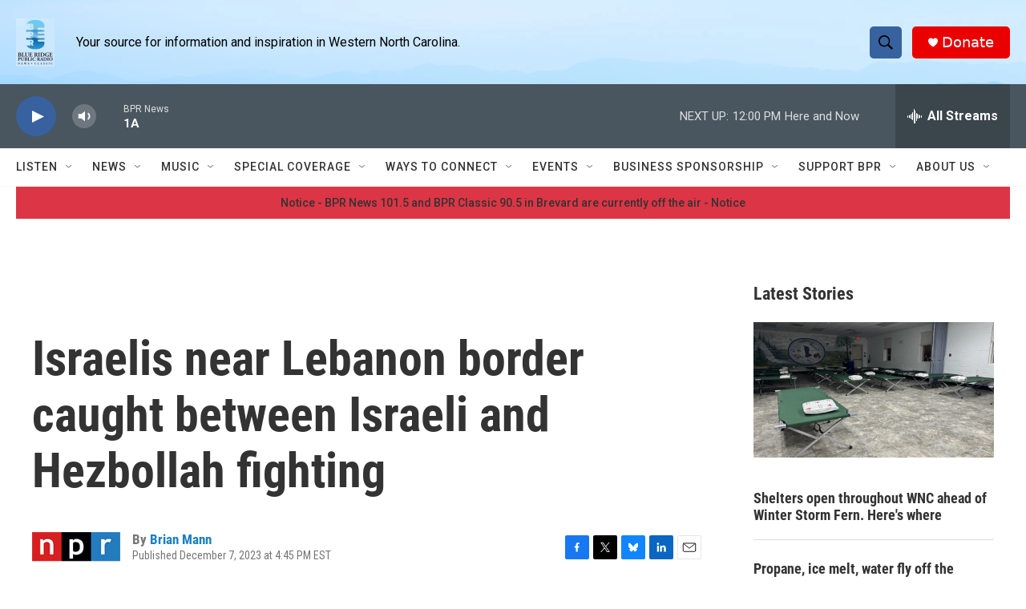

--- FILE ---
content_type: text/html; charset=utf-8
request_url: https://www.google.com/recaptcha/api2/aframe
body_size: 265
content:
<!DOCTYPE HTML><html><head><meta http-equiv="content-type" content="text/html; charset=UTF-8"></head><body><script nonce="FFgeH_HLOy24MPeoUS68RA">/** Anti-fraud and anti-abuse applications only. See google.com/recaptcha */ try{var clients={'sodar':'https://pagead2.googlesyndication.com/pagead/sodar?'};window.addEventListener("message",function(a){try{if(a.source===window.parent){var b=JSON.parse(a.data);var c=clients[b['id']];if(c){var d=document.createElement('img');d.src=c+b['params']+'&rc='+(localStorage.getItem("rc::a")?sessionStorage.getItem("rc::b"):"");window.document.body.appendChild(d);sessionStorage.setItem("rc::e",parseInt(sessionStorage.getItem("rc::e")||0)+1);localStorage.setItem("rc::h",'1769440920440');}}}catch(b){}});window.parent.postMessage("_grecaptcha_ready", "*");}catch(b){}</script></body></html>